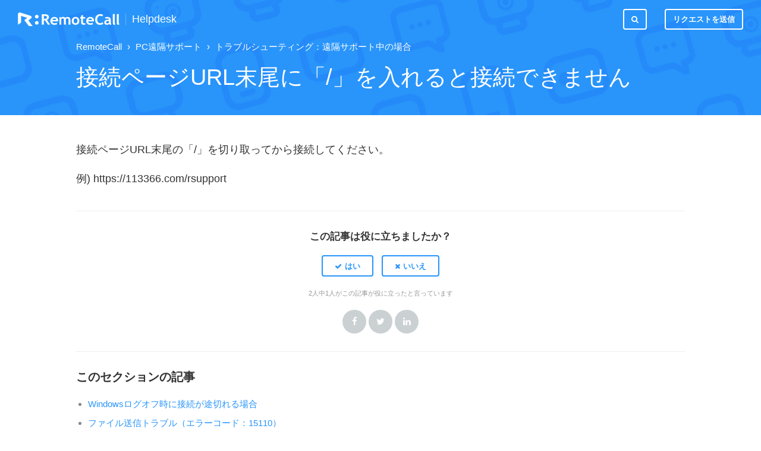

--- FILE ---
content_type: text/html; charset=utf-8
request_url: https://help.remotecall.com/hc/ja/articles/360014094914-%E6%8E%A5%E7%B6%9A%E3%83%9A%E3%83%BC%E3%82%B8URL%E6%9C%AB%E5%B0%BE%E3%81%AB-%E3%82%92%E5%85%A5%E3%82%8C%E3%82%8B%E3%81%A8%E6%8E%A5%E7%B6%9A%E3%81%A7%E3%81%8D%E3%81%BE%E3%81%9B%E3%82%93
body_size: 6950
content:
<!DOCTYPE html>
<html dir="ltr" lang="ja">
<head>
  <meta charset="utf-8" />
  <!-- v26815 -->


  <title>接続ページURL末尾に「/」を入れると接続できません &ndash; RemoteCall</title>

  <meta name="csrf-param" content="authenticity_token">
<meta name="csrf-token" content="hc:meta:server:jHtkwvaLVXaM3oFbTC0f3nSuHZ8iw0QcDMhFuXaelYvfgiO6hO18gxtcwq7n5wNlDjB4smiXjFRHQmS4FXFw2w">

  <meta name="description" content="接続ページURL末尾の「/」を切り取ってから接続してください。 例) https://113366.com/rsupport" /><meta property="og:image" content="https://help.remotecall.com/hc/theming_assets/01KBECWYG7QAK4T1MPJH3C26VZ" />
<meta property="og:type" content="website" />
<meta property="og:site_name" content="RemoteCall" />
<meta property="og:title" content="接続ページURL末尾に「/」を入れると接続できません" />
<meta property="og:description" content="接続ページURL末尾の「/」を切り取ってから接続してください。
例) https://113366.com/rsupport" />
<meta property="og:url" content="https://help.remotecall.com/hc/ja/articles/360014094914" />
<link rel="canonical" href="https://help.remotecall.com/hc/ja/articles/360014094914-%E6%8E%A5%E7%B6%9A%E3%83%9A%E3%83%BC%E3%82%B8URL%E6%9C%AB%E5%B0%BE%E3%81%AB-%E3%82%92%E5%85%A5%E3%82%8C%E3%82%8B%E3%81%A8%E6%8E%A5%E7%B6%9A%E3%81%A7%E3%81%8D%E3%81%BE%E3%81%9B%E3%82%93">
<link rel="alternate" hreflang="ja" href="https://help.remotecall.com/hc/ja/articles/360014094914-%E6%8E%A5%E7%B6%9A%E3%83%9A%E3%83%BC%E3%82%B8URL%E6%9C%AB%E5%B0%BE%E3%81%AB-%E3%82%92%E5%85%A5%E3%82%8C%E3%82%8B%E3%81%A8%E6%8E%A5%E7%B6%9A%E3%81%A7%E3%81%8D%E3%81%BE%E3%81%9B%E3%82%93">

  <link rel="stylesheet" href="//static.zdassets.com/hc/assets/application-f34d73e002337ab267a13449ad9d7955.css" media="all" id="stylesheet" />
    <!-- Entypo pictograms by Daniel Bruce — www.entypo.com -->
    <link rel="stylesheet" href="//static.zdassets.com/hc/assets/theming_v1_support-e05586b61178dcde2a13a3d323525a18.css" media="all" />
  <link rel="stylesheet" type="text/css" href="/hc/theming_assets/1088949/360000307653/style.css?digest=47007690814739">

  <link rel="icon" type="image/x-icon" href="/hc/theming_assets/01KBECWYWJ3TBYB4D0EXX1RXA8">

    <script src="//static.zdassets.com/hc/assets/jquery-ed472032c65bb4295993684c673d706a.js"></script>
    

  <meta name="viewport" content="width=device-width, initial-scale=1.0" />
<meta name="naver-site-verification" content="e4f1c51e310a935ac8d5e8e928405deb3a7f7a6c" />
<link rel="stylesheet" href="//maxcdn.bootstrapcdn.com/font-awesome/4.7.0/css/font-awesome.min.css" />
<link rel="stylesheet" href="/hc/theming_assets/01J1NZK1464ZN3YF46R6758D1V" />
<link rel="stylesheet" href="/hc/theming_assets/01J1NZK13F9M4F19J5JGEKBEYJ" />
<link href="https://fonts.googleapis.com/css?family=Lato:100,100i,300,300i,400,400i,700,700i,900,900i" rel="stylesheet">
<style>
  html, body{
    font-family: Meiryo UI, Yu Gothic UI, meiryo, hiragino sans, Microsoft Yahei, SimSun, sans-serif
  }
</style>
<script>
  window._SETTINGS_ = {
    footer_privacy_statement: "360003386374",
    announcements_use: "yes" === 'yes',
    announcements_category_id: "46390014581011",
    announcements_section_id: "46390054930579",
  }
</script>
<script src="/hc/theming_assets/01J1NZK13EG3SF12SAW4R3DRZB"></script>
<script src="/hc/theming_assets/01J1NZK0WATPRZW2X0ZPNMMMD6"></script>
<script src="/hc/theming_assets/01J1NZK19M5BFMV4W79GKZ4GPN"></script>

<!-- Google Tag Manager -->
<script>(function(w,d,s,l,i){w[l]=w[l]||[];w[l].push({'gtm.start':
new Date().getTime(),event:'gtm.js'});var f=d.getElementsByTagName(s)[0],
j=d.createElement(s),dl=l!='dataLayer'?'&l='+l:'';j.async=true;j.src=
'https://www.googletagmanager.com/gtm.js?id='+i+dl;f.parentNode.insertBefore(j,f);
})(window,document,'script','dataLayer','GTM-P4C4DT8');</script>
<!-- End Google Tag Manager -->

  <script type="text/javascript" src="/hc/theming_assets/1088949/360000307653/script.js?digest=47007690814739"></script>
</head>
<body class="">
  
  
  

  <!-- Google Tag Manager (noscript) -->
<noscript><iframe src="https://www.googletagmanager.com/ns.html?id=GTM-P4C4DT8"
height="0" width="0" style="display:none;visibility:hidden"></iframe></noscript>
<!-- End Google Tag Manager (noscript) -->

<div class="layout">
  <header class="topbar container" data-topbar>
    <div class="topbar__inner">
    <div class="topbar__logo-wrapper">
        <a href="https://remotecall.com/" class="topbar__logo">
            <img src="/hc/theming_assets/01KBECWYG7QAK4T1MPJH3C26VZ" alt="ロゴ" class="logo">
        </a>
        <a class="topbar__help-center-name" title="ホーム" href="/hc/ja">Helpdesk</a>
    </div>

    <div class="topbar__buttons">
        <button class="btn btn--topbar btn--toggle-search" data-toggle-search>
        <span class="fa fa-search"></span>
        </button>
    </div>

    <div class="search-box search-box--topbar" data-search-topbar>
        <form role="search" class="search" data-search="" data-instant="true" autocomplete="off" action="/hc/ja/search" accept-charset="UTF-8" method="get"><input type="hidden" name="utf8" value="&#x2713;" autocomplete="off" /><input type="search" name="query" id="query" placeholder="検索" autocomplete="off" aria-label="検索" />
<input type="submit" name="commit" value="検索" /></form>
    </div>

    <div class="search-mobile" data-search-mobile>
        <div class="container-inner">
        <form role="search" class="search-box search-box--mobile" data-search="" data-instant="true" autocomplete="off" action="/hc/ja/search" accept-charset="UTF-8" method="get"><input type="hidden" name="utf8" value="&#x2713;" autocomplete="off" /><input type="search" name="query" id="query" placeholder="検索" autocomplete="off" aria-label="検索" />
<input type="submit" name="commit" value="検索" /></form>
        </div>
    </div>

    <div class="topbar__controls" data-menu>
        <button class="btn btn--topbar btn--toggle-search btn--toggle-search hidden-xs hidden-sm hidden-md hidden" data-toggle-search>
        <span class="fa fa-search"></span>
        </button>
        <a class="btn btn--topbar submit-a-request" href="/hc/ja/requests/new">リクエストを送信</a>
        
    </div>
    </div>
  </header>


  <main role="main">
    <section class="hero-unit hero-unit--small hero-unit container" data-hero-unit>
    <div class="container-inner hero-unit__content" data-search-box>
        <div class="breadcrumbs-wrapper">
            
            <ol class="breadcrumbs">
  
    <li title="RemoteCall">
      
        <a href="/hc/ja">RemoteCall</a>
      
    </li>
  
    <li title="PC遠隔サポート">
      
        <a href="/hc/ja/categories/360000202133-PC%E9%81%A0%E9%9A%94%E3%82%B5%E3%83%9D%E3%83%BC%E3%83%88">PC遠隔サポート</a>
      
    </li>
  
    <li title="トラブルシューティング：遠隔サポート中の場合">
      
        <a href="/hc/ja/sections/360000695794-%E3%83%88%E3%83%A9%E3%83%96%E3%83%AB%E3%82%B7%E3%83%A5%E3%83%BC%E3%83%86%E3%82%A3%E3%83%B3%E3%82%B0-%E9%81%A0%E9%9A%94%E3%82%B5%E3%83%9D%E3%83%BC%E3%83%88%E4%B8%AD%E3%81%AE%E5%A0%B4%E5%90%88">トラブルシューティング：遠隔サポート中の場合</a>
      
    </li>
  
</ol>

            
        </div>

        <h1 class="hero-unit__title">
             接続ページURL末尾に「/」を入れると接続できません
        </h1>
    </div>
</section>

<div class="container article-page">
    <div class="container-inner">
        <div class="article-page__container">
        <article class="article clearfix" itemscope itemtype="http://schema.org/Article">

            <div class="article__body markdown" itemprop="articleBody">
            <p>接続ページURL末尾の「/」を切り取ってから接続してください。</p>
<p>例) https://113366.com/rsupport</p>
            </div>

            <div class="article__attachments">
            
            </div>
        </article>

        
            <div class="article-votes article__wrapper">
            <div class="article-votes__question">この記事は役に立ちましたか？</div>
            <div class="article-votes__controls">
                <a class="btn btn--default article-vote article-vote--up" data-helper="vote" data-item="article" data-type="up" data-id="360014094914" data-upvote-count="1" data-vote-count="2" data-vote-sum="0" data-vote-url="/hc/ja/articles/360014094914/vote" data-value="null" data-label="2人中1人がこの記事が役に立ったと言っています" data-selected-class="article-vote--voted" aria-selected="false" role="button" rel="nofollow" title="はい" href="#"></a>
                <a class="btn btn--default article-vote article-vote--down" data-helper="vote" data-item="article" data-type="down" data-id="360014094914" data-upvote-count="1" data-vote-count="2" data-vote-sum="0" data-vote-url="/hc/ja/articles/360014094914/vote" data-value="null" data-label="2人中1人がこの記事が役に立ったと言っています" data-selected-class="article-vote--voted" aria-selected="false" role="button" rel="nofollow" title="いいえ" href="#"></a>
            </div>
            <div class="article-votes__count">
                <span class="article-vote-label" data-helper="vote" data-item="article" data-type="label" data-id="360014094914" data-upvote-count="1" data-vote-count="2" data-vote-sum="0" data-vote-url="/hc/ja/articles/360014094914/vote" data-value="null" data-label="2人中1人がこの記事が役に立ったと言っています">2人中1人がこの記事が役に立ったと言っています</span>
            </div>
            <div class="article__share">
  <ul class="share">
    <li><a href="https://www.facebook.com/share.php?title=%E6%8E%A5%E7%B6%9A%E3%83%9A%E3%83%BC%E3%82%B8URL%E6%9C%AB%E5%B0%BE%E3%81%AB%E3%80%8C%2F%E3%80%8D%E3%82%92%E5%85%A5%E3%82%8C%E3%82%8B%E3%81%A8%E6%8E%A5%E7%B6%9A%E3%81%A7%E3%81%8D%E3%81%BE%E3%81%9B%E3%82%93&u=https%3A%2F%2Fhelp.remotecall.com%2Fhc%2Fja%2Farticles%2F360014094914-%25E6%258E%25A5%25E7%25B6%259A%25E3%2583%259A%25E3%2583%25BC%25E3%2582%25B8URL%25E6%259C%25AB%25E5%25B0%25BE%25E3%2581%25AB-%25E3%2582%2592%25E5%2585%25A5%25E3%2582%258C%25E3%2582%258B%25E3%2581%25A8%25E6%258E%25A5%25E7%25B6%259A%25E3%2581%25A7%25E3%2581%258D%25E3%2581%25BE%25E3%2581%259B%25E3%2582%2593" class="share-facebook">Facebook</a></li>
    <li><a href="https://twitter.com/share?lang=ja&text=%E6%8E%A5%E7%B6%9A%E3%83%9A%E3%83%BC%E3%82%B8URL%E6%9C%AB%E5%B0%BE%E3%81%AB%E3%80%8C%2F%E3%80%8D%E3%82%92%E5%85%A5%E3%82%8C%E3%82%8B%E3%81%A8%E6%8E%A5%E7%B6%9A%E3%81%A7%E3%81%8D%E3%81%BE%E3%81%9B%E3%82%93&url=https%3A%2F%2Fhelp.remotecall.com%2Fhc%2Fja%2Farticles%2F360014094914-%25E6%258E%25A5%25E7%25B6%259A%25E3%2583%259A%25E3%2583%25BC%25E3%2582%25B8URL%25E6%259C%25AB%25E5%25B0%25BE%25E3%2581%25AB-%25E3%2582%2592%25E5%2585%25A5%25E3%2582%258C%25E3%2582%258B%25E3%2581%25A8%25E6%258E%25A5%25E7%25B6%259A%25E3%2581%25A7%25E3%2581%258D%25E3%2581%25BE%25E3%2581%259B%25E3%2582%2593" class="share-twitter">Twitter</a></li>
    <li><a href="https://www.linkedin.com/shareArticle?mini=true&source=RemoteCall&title=%E6%8E%A5%E7%B6%9A%E3%83%9A%E3%83%BC%E3%82%B8URL%E6%9C%AB%E5%B0%BE%E3%81%AB%E3%80%8C%2F%E3%80%8D%E3%82%92%E5%85%A5%E3%82%8C%E3%82%8B%E3%81%A8%E6%8E%A5%E7%B6%9A%E3%81%A7%E3%81%8D%E3%81%BE%E3%81%9B%E3%82%93&url=https%3A%2F%2Fhelp.remotecall.com%2Fhc%2Fja%2Farticles%2F360014094914-%25E6%258E%25A5%25E7%25B6%259A%25E3%2583%259A%25E3%2583%25BC%25E3%2582%25B8URL%25E6%259C%25AB%25E5%25B0%25BE%25E3%2581%25AB-%25E3%2582%2592%25E5%2585%25A5%25E3%2582%258C%25E3%2582%258B%25E3%2581%25A8%25E6%258E%25A5%25E7%25B6%259A%25E3%2581%25A7%25E3%2581%258D%25E3%2581%25BE%25E3%2581%259B%25E3%2582%2593" class="share-linkedin">LinkedIn</a></li>
  </ul>

</div>
            </div>
        

        <div class="row clearfix article-page__related">
            
            <div class="column column--sm-6">
                <section class="section-articles">
                    <h3 class="section-articles__title">このセクションの記事</h3>
                    <ul class="section-articles__list">
                        
                        <li class="section-articles__item">
                            <a href="/hc/ja/articles/43001681584147-Windows%E3%83%AD%E3%82%B0%E3%82%AA%E3%83%95%E6%99%82%E3%81%AB%E6%8E%A5%E7%B6%9A%E3%81%8C%E9%80%94%E5%88%87%E3%82%8C%E3%82%8B%E5%A0%B4%E5%90%88" class="section-articles__link ">Windowsログオフ時に接続が途切れる場合</a>
                        </li>
                        
                        <li class="section-articles__item">
                            <a href="/hc/ja/articles/43001423755667-%E3%83%95%E3%82%A1%E3%82%A4%E3%83%AB%E9%80%81%E4%BF%A1%E3%83%88%E3%83%A9%E3%83%96%E3%83%AB-%E3%82%A8%E3%83%A9%E3%83%BC%E3%82%B3%E3%83%BC%E3%83%89-15110" class="section-articles__link ">ファイル送信トラブル（エラーコード：15110）</a>
                        </li>
                        
                        <li class="section-articles__item">
                            <a href="/hc/ja/articles/11361408302483-ping%E3%82%92%E5%88%A9%E7%94%A8%E3%81%97%E3%81%9F%E3%83%8D%E3%83%83%E3%83%88%E3%83%AF%E3%83%BC%E3%82%AF%E5%AE%89%E5%AE%9A%E6%80%A7%E3%81%AE%E7%A2%BA%E8%AA%8D%E6%96%B9%E6%B3%95" class="section-articles__link ">pingを利用したネットワーク安定性の確認方法</a>
                        </li>
                        
                        <li class="section-articles__item">
                            <a href="/hc/ja/articles/1500008888282-%E8%A4%87%E6%95%B0%E3%81%AE%E9%81%A0%E9%9A%94%E3%83%84%E3%83%BC%E3%83%AB%E3%82%92%E4%BD%B5%E7%94%A8%E3%81%99%E3%82%8B%E5%A0%B4%E5%90%88" class="section-articles__link ">複数の遠隔ツールを併用する場合</a>
                        </li>
                        
                        <li class="section-articles__item">
                            <a href="/hc/ja/articles/360037696394-SMS%E6%A9%9F%E8%83%BD%E3%81%A7%E3%83%AA%E3%83%B3%E3%82%AF%E3%82%92%E9%80%81%E3%81%A3%E3%81%A6%E3%82%82%E5%B1%8A%E3%81%8D%E3%81%BE%E3%81%9B%E3%82%93" class="section-articles__link ">SMS機能でリンクを送っても届きません。</a>
                        </li>
                        
                        <li class="section-articles__item">
                            <a href="/hc/ja/articles/360035654614-%E9%9F%B3%E5%A3%B0%E3%83%81%E3%83%A3%E3%83%83%E3%83%88%E3%81%8C%E9%80%94%E5%88%87%E3%82%8C-%E5%86%8D%E9%96%8B%E3%81%A7%E3%81%8D%E3%81%AA%E3%81%84%E5%A0%B4%E5%90%88" class="section-articles__link ">音声チャットが途切れ、再開できない場合</a>
                        </li>
                        
                        <li class="section-articles__item">
                            <a href="/hc/ja/articles/360019414253--%E3%82%B9%E3%82%AF%E3%83%AA%E3%83%BC%E3%83%B3%E3%82%B7%E3%83%A7%E3%83%83%E3%83%88%E8%BB%A2%E9%80%81%E3%83%A2%E3%83%BC%E3%83%89-%E3%81%AB%E3%81%AA%E3%82%8A%E6%93%8D%E4%BD%9C%E3%81%8C%E3%81%A7%E3%81%8D%E3%81%AA%E3%81%84%E5%A0%B4%E5%90%88" class="section-articles__link ">「スクリーンショット転送モード」になり操作ができない場合</a>
                        </li>
                        
                        <li class="section-articles__item">
                            <a href="/hc/ja/articles/360018797513-Surface%E4%BD%BF%E7%94%A8%E6%99%82%E3%81%ABRemoteCall%E3%81%AE%E7%94%BB%E9%9D%A2%E3%81%8C%E5%B0%8F%E3%81%95%E3%81%84%E5%A0%B4%E5%90%88" class="section-articles__link ">Surface使用時にRemoteCallの画面が小さい場合</a>
                        </li>
                        
                        <li class="section-articles__item">
                            <a href="/hc/ja/articles/360014094914-%E6%8E%A5%E7%B6%9A%E3%83%9A%E3%83%BC%E3%82%B8URL%E6%9C%AB%E5%B0%BE%E3%81%AB-%E3%82%92%E5%85%A5%E3%82%8C%E3%82%8B%E3%81%A8%E6%8E%A5%E7%B6%9A%E3%81%A7%E3%81%8D%E3%81%BE%E3%81%9B%E3%82%93" class="section-articles__link is-active">接続ページURL末尾に「/」を入れると接続できません</a>
                        </li>
                        
                        <li class="section-articles__item">
                            <a href="/hc/ja/articles/360013097993-RemoteCall-RsDoctor-%E3%83%AD%E3%82%B0%E5%8F%96%E5%BE%97%E6%96%B9%E6%B3%95-Windows%E3%81%AE%E5%A0%B4%E5%90%88" class="section-articles__link ">RemoteCall RsDoctor ログ取得方法 (Windowsの場合)</a>
                        </li>
                        
                    </ul>
                    
                    <a href="/hc/ja/sections/360000695794-%E3%83%88%E3%83%A9%E3%83%96%E3%83%AB%E3%82%B7%E3%83%A5%E3%83%BC%E3%83%86%E3%82%A3%E3%83%B3%E3%82%B0-%E9%81%A0%E9%9A%94%E3%82%B5%E3%83%9D%E3%83%BC%E3%83%88%E4%B8%AD%E3%81%AE%E5%A0%B4%E5%90%88" class="btn btn--default">もっと見る</a>
                    
                </section>
            </div>
            
            <div class="column column--sm-6">
            <div data-recent-articles></div>
            </div>
        </div>
        </div>
    </div>
</div>

  </main>

  </div>
<!-- /.layout -->
<footer class="footer container">
  <div class="container-inner footer__inner">
    <div class="footer__copyright">
    <div class="footer__logo">
        <span class="footer__logo-r">Rsupport</span>
        <span class="footer__logo-name">Helpdesk</span>
    </div>
    
    <script type="template/html" data-json-url="/hc/theming_assets/01KBECWZJ0XVRFR3E2Z3VES2WW">
        <%= &content =%>
    </script>
    
    <div class="footer__bottom">
        〒105-0021 東京都港区東新橋2-3-3 ルオーゴ汐留 10階<br>
        ©<span data-year></span> · © RSUPPORT Co., LTD. All Rights Reserved.
    </div>
    </div>

    
    <div class="dropdown footer__language-selector" aria-haspopup="true">
        <button type="button" class="footer_dropdown_btn btn btn--default">
        日本語
        </button>
        <div class="footer_dropdown" role="menu" aria-expanded="false">
        
            <a href="/hc/change_language/en-us?return_to=%2Fhc%2Fen-us" dir="ltr" rel="nofollow" role="menuitem">
            English (US)
            </a>
        
            <a href="/hc/change_language/ko?return_to=%2Fhc%2Fko" dir="ltr" rel="nofollow" role="menuitem">
            한국어
            </a>
        
        </div>
    </div>
    
  </div>
</footer>
<a href="#" class="scroll-to-top fa fa-angle-up" data-scroll-to-top></a>



  <!-- / -->

  
  <script src="//static.zdassets.com/hc/assets/ja.bfd36042299ec00c071a.js"></script>
  

  <script type="text/javascript">
  /*

    Greetings sourcecode lurker!

    This is for internal Zendesk and legacy usage,
    we don't support or guarantee any of these values
    so please don't build stuff on top of them.

  */

  HelpCenter = {};
  HelpCenter.account = {"subdomain":"help-rsup","environment":"production","name":"RSUPPORT Inc."};
  HelpCenter.user = {"identifier":"da39a3ee5e6b4b0d3255bfef95601890afd80709","email":null,"name":"","role":"anonymous","avatar_url":"https://assets.zendesk.com/hc/assets/default_avatar.png","is_admin":false,"organizations":[],"groups":[]};
  HelpCenter.internal = {"asset_url":"//static.zdassets.com/hc/assets/","web_widget_asset_composer_url":"https://static.zdassets.com/ekr/snippet.js","current_session":{"locale":"ja","csrf_token":"hc:hcobject:server:QybLsLtDm0_ZaEhsDyb4P1CrcezFXOIN-9-xaqt7T3MQ34zIySWyuk7qC5mk7OSEKjUUwY8IKkWwVZBryJSqIw","shared_csrf_token":null},"usage_tracking":{"event":"article_viewed","data":"[base64]--ca719a0eb947b30f34896cbeb08c7d5ae29e30f8","url":"https://help.remotecall.com/hc/activity"},"current_record_id":"360014094914","current_record_url":"/hc/ja/articles/360014094914-%E6%8E%A5%E7%B6%9A%E3%83%9A%E3%83%BC%E3%82%B8URL%E6%9C%AB%E5%B0%BE%E3%81%AB-%E3%82%92%E5%85%A5%E3%82%8C%E3%82%8B%E3%81%A8%E6%8E%A5%E7%B6%9A%E3%81%A7%E3%81%8D%E3%81%BE%E3%81%9B%E3%82%93","current_record_title":"接続ページURL末尾に「/」を入れると接続できません","current_text_direction":"ltr","current_brand_id":360000307653,"current_brand_name":"RemoteCall","current_brand_url":"https://help-rc.zendesk.com","current_brand_active":true,"current_path":"/hc/ja/articles/360014094914-%E6%8E%A5%E7%B6%9A%E3%83%9A%E3%83%BC%E3%82%B8URL%E6%9C%AB%E5%B0%BE%E3%81%AB-%E3%82%92%E5%85%A5%E3%82%8C%E3%82%8B%E3%81%A8%E6%8E%A5%E7%B6%9A%E3%81%A7%E3%81%8D%E3%81%BE%E3%81%9B%E3%82%93","show_autocomplete_breadcrumbs":true,"user_info_changing_enabled":false,"has_user_profiles_enabled":false,"has_end_user_attachments":true,"user_aliases_enabled":false,"has_anonymous_kb_voting":true,"has_multi_language_help_center":true,"show_at_mentions":false,"embeddables_config":{"embeddables_web_widget":false,"embeddables_help_center_auth_enabled":false,"embeddables_connect_ipms":false},"answer_bot_subdomain":"static","gather_plan_state":"subscribed","has_article_verification":true,"has_gather":true,"has_ckeditor":false,"has_community_enabled":false,"has_community_badges":true,"has_community_post_content_tagging":false,"has_gather_content_tags":true,"has_guide_content_tags":true,"has_user_segments":true,"has_answer_bot_web_form_enabled":false,"has_garden_modals":false,"theming_cookie_key":"hc-da39a3ee5e6b4b0d3255bfef95601890afd80709-2-preview","is_preview":false,"has_search_settings_in_plan":true,"theming_api_version":1,"theming_settings":{"body_bg":"#fff","brand_primary":"#2995fa","brand_secondary":"#12b886","text_color":"#333","link_color":"#2995fa","font_size_base":"15px","line_height_base":"1.5","button_color_1":"#2995fa","button_color_2":"#fff","hero_unit_bg":"#2995fa","hero_unit_mask_bg":"#1f3249","hero_unit_mask_opacity":"0.4","hero_homepage_bg":"/hc/theming_assets/01KBECWY5A59YB592BBHCWQESZ","hero_title":"어떤 도움이 필요하세요?","logo":"/hc/theming_assets/01KBECWYG7QAK4T1MPJH3C26VZ","logo_height":"24px","favicon":"/hc/theming_assets/01KBECWYWJ3TBYB4D0EXX1RXA8","border_radius_base":"4px","toggle_custom_blocks":"no","toggle_promoted_articles":"no","toggle_category_list":"yes","brand_info":"#5bc0de","brand_success":"#2995fa","brand_warning":"#fad782","brand_danger":"#ff5252","icon_height":"80px","topbar_bg":"#2995fa","topbar_text_color":"#fff","topbar_link_color":"#fff","footer_bg":"#fff","footer_text_color":"#999","footer_link_color":"#999","footer_social_link_color":"#bbc3cc","footer_social_icon_height":"16px","facebook_url":"https://www.facebook.com/RSUPPORTKOREA/","twitter_url":"https://twitter.com/rsupport","google_plus_url":" ","linkedin_url":" ","youtube_url":"https://www.youtube.com/channel/UC9jH_ZCdZ3YhpWONTktInjg","pinterest_url":" ","instagram_url":" ","word_product_name":"RemoteCall","product_site_url":"https://remotecall.com/","header_label_html_use":"no","header_label_html":"/hc/theming_assets/01KBECWZ760N8N3RKWZT76BDQP","footer_label_html_use":"yes","footer_label_html":"/hc/theming_assets/01KBECWZJ0XVRFR3E2Z3VES2WW","downloads_document_json":"/hc/theming_assets/01JRHN45DC3V7CS9DBA0V8ZD9W","downloads_program_json":"/hc/theming_assets/01KBECX04JGQYNPEY4C672MC3H","youtube_videos_json":"/hc/theming_assets/01KBECX0GN8HZ358BZJFGGSG88","footer_privacy_statement":"360003386374","footer_terms_of_use":"360003409273","announcements_use":"yes","announcements_category_id":"46390014581011","announcements_section_id":"46390054930579"},"has_pci_credit_card_custom_field":true,"help_center_restricted":false,"is_assuming_someone_else":false,"flash_messages":[],"user_photo_editing_enabled":true,"user_preferred_locale":"en-us","base_locale":"ja","login_url":"https://help-rsup.zendesk.com/access?brand_id=360000307653\u0026return_to=https%3A%2F%2Fhelp.remotecall.com%2Fhc%2Fja%2Farticles%2F360014094914-%25E6%258E%25A5%25E7%25B6%259A%25E3%2583%259A%25E3%2583%25BC%25E3%2582%25B8URL%25E6%259C%25AB%25E5%25B0%25BE%25E3%2581%25AB-%25E3%2582%2592%25E5%2585%25A5%25E3%2582%258C%25E3%2582%258B%25E3%2581%25A8%25E6%258E%25A5%25E7%25B6%259A%25E3%2581%25A7%25E3%2581%258D%25E3%2581%25BE%25E3%2581%259B%25E3%2582%2593","has_alternate_templates":true,"has_custom_statuses_enabled":true,"has_hc_generative_answers_setting_enabled":true,"has_generative_search_with_zgpt_enabled":false,"has_suggested_initial_questions_enabled":false,"has_guide_service_catalog":true,"has_service_catalog_search_poc":false,"has_service_catalog_itam":false,"has_csat_reverse_2_scale_in_mobile":false,"has_knowledge_navigation":false,"has_unified_navigation":false,"has_csat_bet365_branding":false,"version":"v26815","dev_mode":false};
</script>

  
  <script src="//static.zdassets.com/hc/assets/moment-3b62525bdab669b7b17d1a9d8b5d46b4.js"></script>
  <script src="//static.zdassets.com/hc/assets/hc_enduser-c304a59cc4910c22eff1a91d3767ba6e.js"></script>
  
  
</body>
</html>

--- FILE ---
content_type: text/javascript; charset=utf-8
request_url: https://help.remotecall.com/hc/theming_assets/1088949/360000307653/script.js?digest=47007690814739
body_size: 4694
content:
(function e(t,n,r){function s(o,u){if(!n[o]){if(!t[o]){var a=typeof require=="function"&&require;if(!u&&a)return a(o,!0);if(i)return i(o,!0);var f=new Error("Cannot find module '"+o+"'");throw f.code="MODULE_NOT_FOUND",f}var l=n[o]={exports:{}};t[o][0].call(l.exports,function(e){var n=t[o][1][e];return s(n?n:e)},l,l.exports,e,t,n,r)}return n[o].exports}var i=typeof require=="function"&&require;for(var o=0;o<r.length;o++)s(r[o]);return s})({1:[function(require,module,exports){
    'use strict';

    hljs.initHighlightingOnLoad();

    var HC_SETTINGS = {
        css: {
            activeClass: 'is-active',
            hiddenClass: 'is-hidden',
            topbarHiddenClass: 'topbar--hidden',
            topbarFixedClass: 'topbar--fixed'
        }
    };

    $(function () {
        var I18N_ID = (function(){
            if(I18N && I18N.locale) return I18N.locale;

            var matched = location.pathname.match(/^\/hc\/([^\/]+)/);
            if(matched) return matched[1];

            var langAttr = $('html').attr('lang')
            if(langAttr) return langAttr.toLowerCase();

            return 'ko'
        })();

        // 문의페이지에서 기본 폼으로 리다이렉트하기...
        (function(){
            if(!location.href.match('/requests/new')) return; // 문의요청페이지가 아닌 경우
            if(location.href.match('\\?ticket_form_id')) return; //정확한 티켓폼 주소로 들어온 경우

            var $form = $('#new_request');
            if($form.find(':submit').length > 0) return;

            // 리다이렉트.
            location.href = $form.find('#request_issue_type_select option:eq(1)').data('url');
        })();

        var $window = $(window);
        var $topbar = $('[data-topbar]');
        var topbarHeight = parseInt($topbar.height());

        var bindEffects = function bindEffects() {
            var scrolled = $window.scrollTop();
            if (scrolled > topbarHeight && scrolled < topbarHeight * 2) {
                $topbar.addClass(HC_SETTINGS.css.topbarHiddenClass);
            } else {
                $topbar.removeClass(HC_SETTINGS.css.topbarHiddenClass).removeClass(HC_SETTINGS.css.topbarFixedClass);
            }

            if (scrolled > topbarHeight * 2) {
                $topbar.removeClass(HC_SETTINGS.css.topbarHiddenClass).addClass(HC_SETTINGS.css.topbarFixedClass);
            }
        };

        $window.on('scroll.theme', bindEffects);

        if ($('[data-hero-unit="large"]').length === 0) {
            $('[data-menu]').children('[data-toggle-search]').removeClass('hidden');
        }

        var $searchBarMobile = $('[data-search-mobile]');
        var $closeButton = $('<button />', {
            'class': 'btn btn--default btn--search-topbar-close',
            'data-toggle-search': 'true',
            html: $('<span />', { 'class': 'fa fa-close' })
        });

        $searchBarMobile.find('.search-box').after($closeButton);

        $(document).on('click', '[data-toggle-menu]', function () {
            $(this).toggleClass('tcon-transform');
            $('[data-menu]').toggle();
            $topbar.toggleClass('topbar--opened');
        });

        $(document).on('click', '[data-toggle-search]', function () {
            $searchBarMobile.toggleClass('search-box--mobile-active');
        });
      	
      	// Custom footer Language dropdown
      	$(document).on('click', '.footer_dropdown_btn', function() {
          if(!$(this).siblings('div').hasClass('active')){
            $(this).siblings('div').addClass('active').attr('aria-expanded','true');
          }else{
            $(this).siblings('div').removeClass('active').attr('aria-expanded','false');
          }
        })
      	$('html').bind('click touchend', function (e) {
          if (!$(e.target).hasClass('footer_dropdown_btn') && !($(e.target).prop('tagName') == "A")){
            if ($('.footer_dropdown').is('.active') ) { $('.footer_dropdown').removeClass('active'); }
          }
        });
      
        // Social share popups
        $('.share a').click(function (e) {
            e.preventDefault();
            window.open(this.href, '', 'height = 500, width = 500');
        });

        // Toggle the share dropdown in communities
        $('.share-label').on('click', function (e) {
            e.stopPropagation();
            var isSelected = this.getAttribute('aria-selected') == 'true';
            this.setAttribute('aria-selected', !isSelected);
            $('.share-label').not(this).attr('aria-selected', 'false');
        });

        $(document).on('click', function () {
            $('.share-label').attr('aria-selected', 'false');
        });

        // Submit search on select change
        $('#request-status-select, #request-organization-select').on('change', function () {
            search();
        });

        // Submit search on input enter
        $('#quick-search').on('keypress', function (e) {
            if (e.which === 13) {
                search();
            }
        });

        function search() {
            window.location.search = $.param({
                query: $('#quick-search').val(),
                status: $('#request-status-select').val(),
                organization_id: $('#request-organization-select').val()
            });
        }

        $('.image-with-lightbox').magnificPopup({
            type: 'image',
            closeOnContentClick: true,
            closeBtnInside: false,
            fixedContentPos: true,
            mainClass: 'mfp-with-zoom', // class to remove default margin from left and right side
            image: {
                verticalFit: true
            },
            zoom: {
                enabled: true,
                duration: 300 // don't foget to change the duration also in CSS
            }
        });

        $('.image-with-video-icon').magnificPopup({
            disableOn: 700,
            type: 'iframe',
            mainClass: 'mfp-fade',
            removalDelay: 160,
            preloader: false,
            fixedContentPos: false
        });

        $('.accordion__item-title').on('click', function () {
            var $title = $(this);
            $title.toggleClass('accordion__item-title--active');
            $title.parents('.accordion__item').find('.accordion__item-content').slideToggle();
        });

        $('.tabs-link').click(function (e) {
            e.preventDefault();
            var $link = $(this);
            var tabIndex = $link.index();
            var $tab = $link.parents('.tabs').find('.tab').eq(tabIndex);
            $link.addClass(HC_SETTINGS.css.activeClass).siblings().removeClass(HC_SETTINGS.css.activeClass);
            $tab.removeClass(HC_SETTINGS.css.hiddenClass).siblings('.tab').addClass(HC_SETTINGS.css.hiddenClass);
        });

        // Fix animated icons
        $('.fa-spin').empty();
        $('[data-asynchtml-resource]').removeAttr('data-asynchtml-resource');

        /**
        * -----------------------------------RSUPPORT CUSTOM-----------------------------------
        */

        // 공지사항, 자주 묻는 질문 노출
        (function () {
            var $categoryBtn = $('[data-category-id]')
            if(!_SETTINGS_.announcements_use) return $categoryBtn.show()

            var categoryId = _SETTINGS_.announcements_category_id
            $categoryBtn.filter('[data-category-id="' + categoryId +'"]').remove()
            $categoryBtn.show()

            var sectionId = _SETTINGS_.announcements_section_id
            $('[data-announce-section-id="' + sectionId +'"]').show()
        })();

        // 유튜브 팝업
        (function () {
            var template = '<div class="youtube-popup">'
            + '<div class="youtube-popup__content">'
            + '<div class="youtube-popup__close" data-ytb-close>Close</div>'
            + '<iframe width="100%" height="480" frameborder="0" allow="encrypted-media" allowfullscreen></iframe>'
            + '</div>'
            + '</div>'

            var $popup = $(template);
            var $iframe = $popup.find('iframe')

            $popup.on('click', function (evt) {
                var $target = $(evt.target);
                if(!$target.is(evt.currentTarget) && !$target.is('[data-ytb-close]')) return;
                $popup.detach();
            });

            $(document).on('click', '[data-youtube-popup]', function () {
                var youtubeId = $(this).data('youtube-popup');
                openPopup(youtubeId)
            });

            $(document).on('click', 'a.--open-youtube', function () {
                var youtubeId = $(this).attr('href').replace(/^#/, '')
                openPopup(youtubeId)
            });

            function openPopup(youtubeId) {
                $iframe.attr('src', 'https://www.youtube.com/embed/' + youtubeId + '?autoplay=1')
                $popup.appendTo('body');
            }
        })();

        //json 동적 컨텐츠
        setUpTemplate('[type="template"]', function (items, json) {
            var moreArticleId = json.articleId && json.articleId[I18N_ID]
            return {items: items, moreUrl: moreArticleId && '/hc/' + I18N_ID + '/articles/' + moreArticleId}
         });
        setUpTemplate('[type="template/html"]', function (data) { return data }); // html 용..

        // @todo 임시... 추후 개선
        function setUpTemplate(selector, filter) {
            var locale = I18N_ID
            var $templates = $(selector);

            // 템플릿이 없을 경우 x
            if($templates.length === 0) return;

            $templates.each(function () {
                var $template = $(this);
                var jsonUrl = $template.data('jsonUrl');

                $.getJSON(jsonUrl).then(function(json){
                    //해당하는 언어 데이터가 없으면 x
                    var items = json[locale];
                    if(!items) return;

                    var tmpl = $template.html();
                    Mustache.parse(tmpl, ['<%=','=%>']);
                    var html = Mustache.render(tmpl, filter(items, json));

                    $template.after(html).remove();
                });
            });
        }

        // 푸터 카피라이터 연도 동적 반영
        $("[data-year]").text((new Date()).getFullYear());

        //360000059233 일문이 아닐 경우 홈으로..
        route('requests/new.*?ticket_form_id=360000059233', ['ko', 'en-us'], function () {
            location.href = '/hc'
        })

        // 360004180834 sla 필드 있을 경우 sla 테이블 노출
        route('/requests/new', function () {
            var $form = $('#new_request');
            var $slaField = $form.find('.request_custom_fields_360004180834')
            if($slaField.length === 0) return;

            $('[data-sla-table]').insertAfter($slaField).show();
        });

        // 360002906333 필드 존재하고 국문일 경우 동의 테이블 노출
        route('/requests/new', ['ko'], function () {
            var $form = $('#new_request');
          
          	var formId = $('[name="request[ticket_form_id]"]').val();
          
 						var $agreeField = $form.find('.request_custom_fields_360002906333'); // 문의하기 폼의 개인정보 처리 방침
            if($agreeField.length === 0) return;
          
          	var $agreeTitId = $form.find('.request_custom_fields_12715586613395'); 
          	if($agreeTitId.length === 0) return;
          
            if(formId == '360000848913'){ // 구매문의 폼
              $('[data-agree-table-kr] tbody td').first().text('(필수)이메일 주소, 성명, 회사명, 전화번호');
            }

            $('[data-agree-table-kr]').insertAfter($agreeField).show();
          	$('[data-agree-title-kr]').insertBefore($agreeTitId).show();
          
        });
          
      	// 만 14세 이상 체크박스
          route('requests', function () {
          var lang = $('html').attr('lang');
          if(lang != 'ko'){
          $('.request_custom_fields_12715586613395 input[type="checkbox"]').attr('checked',true); 
          }
          })

        // 2018.4.27 - 일문 문의폼 텍스트 보완 수정.
        route('requests/new', ['ja'], function () {
            var $reqDescLabel = $('label[for="request_description"]');
            if($reqDescLabel.length === 0) return;

            $reqDescLabel.text('詳細の説明')

            var $reqDescHint = $('#request_description_hint')
            if($reqDescHint.length === 0) return;

            $reqDescHint.text('対応窓口より順次ご連絡いたしますので、可能であれば詳細な情報を記載してください。')
        });

        route('requests/new', ['ja'], function (id) {
            var $agreeField = $('.request_custom_fields_360002906333');
            if($agreeField.length === 0) return;

            // var privacyId = _SETTINGS_.footer_privacy_statement;
            var termLink = '<a href="https://www.remotecall.com/jp/privacy-agree/" target="_blank">[個人情報保護に関する同意事項]</a>'
            $agreeField.append('<p class="ml--20">' + termLink + '</p>')
        });

        // 2019.07.26 rcwith문의 폼에서 이용약관 변경
        route('requests/new', ['ja'], function (id) {
            var $agreeField = $('.request_custom_fields_360023248353');
            if($agreeField.length === 0) return;
            $agreeField.append('<p class="ml--20"><a href="https://www.rsupport.com/ja-jp/privacy/">[個人情報保護方針]</a></p>')
        });

        /**
         * 2019.04.05 rcwith문의 폼에서 제목,설명,첨부파일 안보이게 하기
         * 2020.11.03 문의폼을 사용하는 모든 곳에서 제목, 설명, 첨부파일 hidden 처리
         */
        route('requests', function (id) {
            var formId = $('[name="request[ticket_form_id]"]').val()
            if(formId !== '360000784394') return;

            $('#upload-dropzone').closest('.form-field').remove() // 첨부파일
            $('#request_subject').val('Simple Apply - Free Trial').closest('.form-field').hide() // 제목
            $('#request_description').val('Simple Apply - Free Trial').closest('.form-field').hide() // 설명
        });

        // 2020.04.16 RV일번 긴급메시지 추가
        route('requests/new', ['ja'], function (id) {
            var formId = $('[name="request[ticket_form_id]"]').val()
            if(formId !== '360000030893') return;

            var html = '<p style="color: red; margin: 10px 0 20px;">※製品の仕様や使い方につきましては画面左上の「Helpdesk」文字をクリックし、\
            ヘルプデスクトップ画面にあります動画やユーザーガイドをご参照ください。</p>'

            $('.new-request-form').prepend(html)
        });

        function route(path, locales, cb){
            if(typeof locales === 'function') {
                cb = locales
                locales = null
            }

            if(locales !== null && locales.indexOf(I18N_ID) === -1) return;
            var matched = location.href.match(RegExp(path))
            if(!matched) return;

            return cb.apply(null, matched.slice(1))
        }
    });
},{}]},{},[1]);


--- FILE ---
content_type: image/svg+xml
request_url: https://help.remotecall.com/hc/theming_assets/01KBECWYG7QAK4T1MPJH3C26VZ
body_size: 2035
content:
<svg width="1259" height="177" viewBox="0 0 1259 177" fill="none" xmlns="http://www.w3.org/2000/svg">
<path d="M371.5 157.8L335.8 102.5C332.2 102.4 327.2 102.2 320.7 101.9V157.8H296V23.9996C297.3 23.9996 302.5 23.7996 311.4 23.2996C320.4 22.7996 327.6 22.5996 333.1 22.5996C367.1 22.5996 384.1 35.6996 384.1 62.0996C384.1 69.9996 381.8 77.1996 377.1 83.7996C372.4 90.2996 366.5 94.8996 359.4 97.5996L399 157.9H371.5V157.8ZM320.7 44.6996V81.8996C325.1 82.2996 328.4 82.3996 330.7 82.3996C340.6 82.3996 347.9 80.9996 352.5 78.1996C357.1 75.3996 359.4 69.9996 359.4 61.7996C359.4 55.1996 356.9 50.5996 352 47.9996C347.1 45.3996 339.3 44.0996 328.7 44.0996C326.2 44.0996 323.5 44.2996 320.7 44.6996Z" fill="white"/>
<path d="M496.2 115.899H426.3C426.7 123.699 429.4 129.799 434.3 134.099C439.2 138.399 445.9 140.599 454.2 140.599C464.6 140.599 472.5 137.899 478 132.499L486.8 149.999C478.8 156.499 466.8 159.799 450.8 159.799C435.9 159.799 424.1 155.499 415.4 146.699C406.7 137.999 402.4 125.799 402.4 110.099C402.4 94.6988 407.1 82.1988 416.7 72.5988C426.3 62.9988 437.7 58.2988 451 58.2988C465.2 58.2988 476.6 62.4988 485.2 70.9988C493.8 79.4988 498.1 90.2988 498.1 103.299C498.2 105.999 497.5 110.299 496.2 115.899ZM427.2 98.7988H475.2C473.6 84.4988 465.7 77.2988 451.4 77.2988C438.4 77.2988 430.3 84.3988 427.2 98.7988Z" fill="white"/>
<path d="M626.8 157.799V96.4992C626.8 83.5992 621 77.1992 609.5 77.1992C606.1 77.1992 602.8 78.1992 599.6 80.1992C596.5 82.1992 594.2 84.4992 593 87.1992V157.799H570.2V92.9992C570.2 88.1992 568.7 84.3992 565.7 81.4992C562.7 78.6992 558.5 77.2992 553.1 77.2992C550.2 77.2992 547.1 78.3992 543.7 80.4992C540.3 82.5992 537.9 84.9992 536.4 87.4992V157.799H513.6V59.9992H529.3L533.9 68.5992C540.3 61.6992 548.4 58.1992 558.5 58.1992C571.5 58.1992 581.2 61.6992 587.8 68.7992C590.6 65.5992 594.6 62.9992 599.8 61.0992C604.9 59.1992 610 58.1992 615.1 58.1992C626 58.1992 634.5 61.2992 640.5 67.5992C646.6 73.8992 649.6 82.3992 649.6 93.2992V157.899H626.8V157.799Z" fill="white"/>
<path d="M666.5 108.7C666.5 93.7996 670.8 81.5996 679.4 72.1996C688 62.7996 699.4 58.0996 713.5 58.0996C728.4 58.0996 739.9 62.5996 748.1 71.5996C756.3 80.5996 760.4 92.9996 760.4 108.6C760.4 124.2 756.2 136.6 747.8 145.8C739.4 155 728 159.6 713.4 159.6C698.5 159.6 687 155 678.7 145.7C670.7 136.5 666.5 124.1 666.5 108.7ZM690.3 108.7C690.3 130.3 698.1 141 713.6 141C720.7 141 726.4 138.2 730.6 132.6C734.8 127 736.9 119 736.9 108.7C736.9 87.3996 729.2 76.7996 713.7 76.7996C706.6 76.7996 700.9 79.5996 696.7 85.1996C692.4 90.7996 690.3 98.6996 690.3 108.7Z" fill="white"/>
<path d="M782.3 78.3992H771V59.9992H782.3V40.0992L805.1 31.6992V59.9992H832V78.3992H805.1V121.199C805.1 128.199 806.2 133.099 808.4 136.099C810.6 138.999 814.4 140.399 819.9 140.399C825.4 140.399 830.5 138.899 835.2 135.899V156.899C829.9 158.699 822.4 159.599 812.5 159.599C802.8 159.599 795.3 156.899 790 151.399C784.8 145.899 782.1 137.999 782.1 127.899V78.3992H782.3Z" fill="white"/>
<path d="M939.8 115.899H869.9C870.3 123.699 873 129.799 877.9 134.099C882.8 138.399 889.5 140.599 897.8 140.599C908.2 140.599 916.1 137.899 921.5 132.499L930.4 149.999C922.4 156.499 910.4 159.799 894.4 159.799C879.5 159.799 867.7 155.499 859 146.699C850.3 137.999 846 125.799 846 110.099C846 94.6988 850.8 82.1988 860.3 72.5988C869.8 62.9988 881.3 58.2988 894.6 58.2988C908.8 58.2988 920.2 62.4988 928.8 70.9988C937.4 79.4988 941.7 90.2988 941.7 103.299C941.7 105.999 941.1 110.299 939.8 115.899ZM870.7 98.7988H918.8C917.2 84.4988 909.3 77.2988 895 77.2988C882 77.2988 873.9 84.3988 870.7 98.7988Z" fill="white"/>
<path d="M1054.3 31.1989L1044.5 50.7988C1039.2 45.4988 1030.7 42.8988 1018.9 42.8988C1007.8 42.8988 998.6 47.5988 991.5 56.8988C984.4 66.2988 980.8 78.0989 980.8 92.3989C980.8 106.699 984.1 118.099 990.7 126.499C997.3 134.899 1006.1 139.099 1017.1 139.099C1029.7 139.099 1039.6 134.599 1046.7 125.599L1057.8 144.799C1048.1 155.099 1033.9 160.199 1015.2 160.199C996.5 160.199 982 153.999 971.6 141.699C961.2 129.399 956.1 112.599 956.1 91.3989C956.1 71.5989 961.8 55.0988 973.3 41.7988C984.8 28.4988 999.5 21.7988 1017.4 21.7988C1032.8 21.7988 1045.1 24.8989 1054.3 31.1989Z" fill="white"/>
<path d="M1129.7 148.099C1127.6 151.499 1124 154.299 1118.8 156.499C1113.7 158.699 1108.3 159.699 1102.7 159.699C1092.2 159.699 1083.9 157.099 1077.8 151.799C1071.8 146.499 1068.8 139.099 1068.8 129.399C1068.8 118.099 1073 109.199 1081.5 102.799C1090 96.3992 1102.1 93.1992 1117.7 93.1992C1120.4 93.1992 1123.5 93.6992 1127.2 94.5992C1127.2 83.0992 1119.9 77.2992 1105.4 77.2992C1096.8 77.2992 1089.6 78.6992 1083.8 81.5992L1078.9 63.8992C1086.8 60.0992 1096.1 58.1992 1106.9 58.1992C1121.8 58.1992 1132.8 61.5992 1139.7 68.3992C1146.6 75.1992 1150.1 88.0992 1150.1 106.999V127.899C1150.1 140.899 1152.7 149.099 1157.9 152.499C1156 155.799 1153.9 157.799 1151.6 158.599C1149.3 159.299 1146.6 159.699 1143.6 159.699C1140.3 159.699 1137.4 158.499 1134.8 156.099C1132.4 153.599 1130.6 150.999 1129.7 148.099ZM1127.5 111.799C1123.6 110.999 1120.7 110.599 1118.7 110.599C1100.7 110.599 1091.7 116.499 1091.7 128.299C1091.7 137.099 1096.8 141.499 1106.9 141.499C1120.6 141.499 1127.5 134.599 1127.5 120.999V111.799Z" fill="white"/>
<path d="M1174.8 23.5996L1197.6 18.0996V128.1C1197.6 140.2 1201.2 147.3 1208.4 149.7C1204.8 156.4 1198.8 159.7 1190.3 159.7C1179.9 159.7 1174.8 152.5 1174.8 138.2V23.5996Z" fill="white"/>
<path d="M1224.6 23.5996L1247.4 18.0996V128.1C1247.4 140.2 1251 147.3 1258.2 149.7C1254.6 156.4 1248.6 159.7 1240.1 159.7C1229.8 159.7 1224.6 152.5 1224.6 138.2V23.5996Z" fill="white"/>
<path d="M210.9 53.7988C210.9 47.3988 213.1 41.9988 217.6 37.4988C222.1 32.9988 227.5 30.7988 233.9 30.7988C240.3 30.7988 245.7 32.9988 250.2 37.4988C254.7 41.9988 256.9 47.3988 256.9 53.7988C256.9 60.1988 254.7 65.5989 250.2 70.1989C245.7 74.6989 240.3 76.9988 233.9 76.9988C227.5 76.9988 222.1 74.6989 217.6 70.1989C213.2 65.6989 210.9 60.1988 210.9 53.7988Z" fill="white"/>
<path d="M210.9 134.799C210.9 128.399 213.1 122.999 217.6 118.499C222.1 113.999 227.5 111.799 233.9 111.799C240.3 111.799 245.7 113.999 250.2 118.499C254.7 122.999 256.9 128.399 256.9 134.799C256.9 141.199 254.7 146.599 250.2 151.099C245.7 155.599 240.3 157.799 233.9 157.799C227.5 157.799 222.1 155.499 217.6 151.099C213.2 146.599 210.9 141.099 210.9 134.799Z" fill="white"/>
<path d="M130.4 104.3L164.4 75.6998C168.1 72.1998 170.4 67.1998 170.4 61.7998C170.4 53.1998 164.7 45.8998 157 43.4998H156.9V43.3998L31.3002 1.4998C28.8002 0.699801 26.2002 0.199788 23.5002 0.299788C11.2002 0.499788 1.2002 10.2998 0.700195 22.3998C0.700195 22.7998 0.700195 24.1998 0.700195 24.3998V150.2V150.3V150.4C0.800195 153.3 3.20019 155.7 6.10019 155.7C7.30019 155.7 8.50018 155.2 9.40018 154.5L40.6002 129.9V44.6998L116.6 69.9998L79.8002 98.9998L136.8 176.9H183.1L130.4 104.3Z" fill="white"/>
</svg>